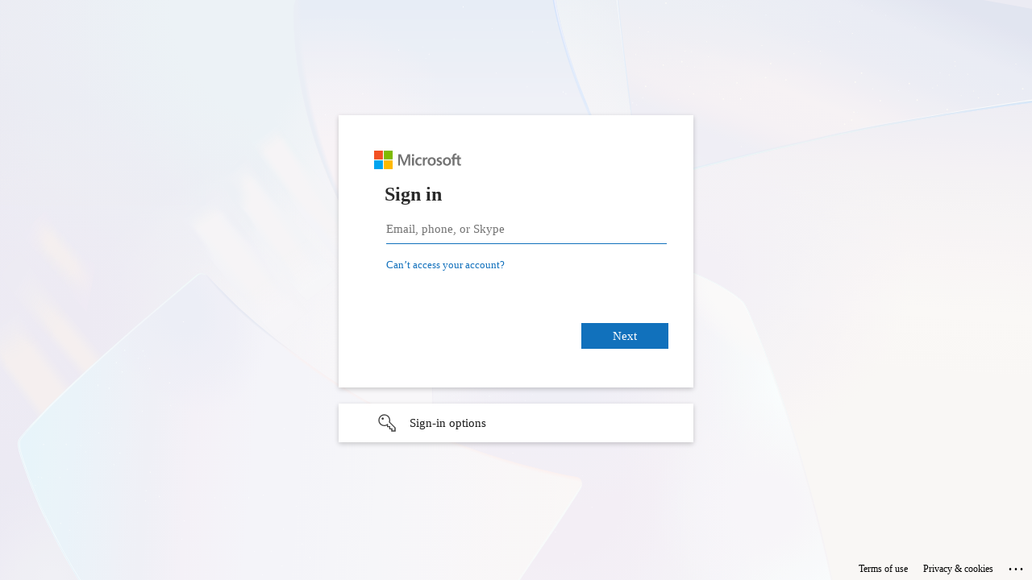

--- FILE ---
content_type: text/html; charset=UTF-8
request_url: https://www.iridium.com/?action=asp_sp_login&idp_id=2&redirect_to=https%3A%2F%2Fwww.iridium.com%2Ffile%2F%3Fresource-id%3D303646
body_size: 759
content:
<!DOCTYPE html PUBLIC "-//W3C//DTD XHTML 1.0 Transitional//EN"
    "http://www.w3.org/TR/xhtml1/DTD/xhtml1-transitional.dtd">
<html xmlns="http://www.w3.org/1999/xhtml" xml:lang="en" lang="en">
<head>
    <meta http-equiv="content-type" content="text/html; charset=utf-8" />
</head>
<body onload="document.getElementsByTagName('input')[0].click();">

    <noscript>
        <p><strong>Note:</strong> Since your browser does not support JavaScript, you must
            press the button below once to proceed.</p>
    </noscript>

    <form method="<? echo $method ?>" action="https://login.microsoftonline.com/499430a5-3c85-44f6-93bd-4c5e6aad4c55/saml2">
        <input type="submit" style="display:none;" />

        <input type="hidden" name="SAMLRequest" value="fZIxb8IwEIV3fkXk3YkTJ4FYIYiWoUhURZB26IKM44ClxKY+B/rzG6CoLGU66enu3vfOziffbeMdpQVl9BiFPkGTYpBPO7fXK/nVSXBe36FhjDqrmeGggGneSmBOsPX0dcEin7CDNc4I0yBvPhujTSroKE1GNK05TUhYbSmpUzIMaU2JHNJtlmRVRIckzJD3cfPu9/TjAJ2ca3Bcu14iUYLDEJO4JENGIxbFn8ib9VBKc3eZ2jt3ABYEjdkp7bdKWAOmdkY3SktfmDaIsyymhCeYilGC47hOcUa3FY5FIlPOq74mAfC2iZC3/M3xpHSl9O5x6O21CdhLWS7x8m1dIm8KIO2Z7Nlo6Fpp19IelZDvq8Uf6+l08pVVleraC+GEi0sYDocNF7DpbIOK/IzELvew1ydgZ+UxEr/Zo+I/s0PT9ZeCgEuppMQABl+lPLhzLPLg/g8Ugx8=" />
        <input type="hidden" name="RelayState" value="https://www.iridium.com/file/?resource-id=303646" />
        
        <noscript>
            <input type="submit" value="Submit" />
        </noscript>

    </form>
</body>
</html>

--- FILE ---
content_type: text/html; charset=utf-8
request_url: https://login.microsoftonline.com/499430a5-3c85-44f6-93bd-4c5e6aad4c55/saml2?SAMLRequest=fZIxb8IwEIV3fkXk3YkTJ4FYIYiWoUhURZB26IKM44ClxKY%2BB%2FrzG6CoLGU66enu3vfOziffbeMdpQVl9BiFPkGTYpBPO7fXK%2FnVSXBe36FhjDqrmeGggGneSmBOsPX0dcEin7CDNc4I0yBvPhujTSroKE1GNK05TUhYbSmpUzIMaU2JHNJtlmRVRIckzJD3cfPu9%2FTjAJ2ca3Bcu14iUYLDEJO4JENGIxbFn8ib9VBKc3eZ2jt3ABYEjdkp7bdKWAOmdkY3SktfmDaIsyymhCeYilGC47hOcUa3FY5FIlPOq74mAfC2iZC3%2FM3xpHSl9O5x6O21CdhLWS7x8m1dIm8KIO2Z7Nlo6Fpp19IelZDvq8Uf6%2Bl08pVVleraC%2BGEi0sYDocNF7DpbIOK%2FIzELvew1ydgZ%2BUxEr%2FZo%2BI%2Fs0PT9ZeCgEuppMQABl%2BlPLhzLPLg%2Fg8Ugx8%3D&RelayState=https%3A%2F%2Fwww.iridium.com%2Ffile%2F%3Fresource-id%3D303646&sso_reload=true
body_size: 14643
content:


<!-- Copyright (C) Microsoft Corporation. All rights reserved. -->
<!DOCTYPE html>
<html dir="ltr" class="" lang="en">
<head>
    <title>Sign in to your account</title>
    <meta http-equiv="Content-Type" content="text/html; charset=UTF-8">
    <meta http-equiv="X-UA-Compatible" content="IE=edge">
    <meta name="viewport" content="width=device-width, initial-scale=1.0, maximum-scale=2.0, user-scalable=yes">
    <meta http-equiv="Pragma" content="no-cache">
    <meta http-equiv="Expires" content="-1">
    <link rel="preconnect" href="https://aadcdn.msftauth.net" crossorigin>
<meta http-equiv="x-dns-prefetch-control" content="on">
<link rel="dns-prefetch" href="//aadcdn.msftauth.net">
<link rel="dns-prefetch" href="//aadcdn.msauth.net">

    <meta name="PageID" content="ConvergedSignIn" />
    <meta name="SiteID" content="" />
    <meta name="ReqLC" content="1033" />
    <meta name="LocLC" content="en-US" />


        <meta name="format-detection" content="telephone=no" />

    <noscript>
        <meta http-equiv="Refresh" content="0; URL=https://login.microsoftonline.com/jsdisabled" />
    </noscript>

    
    
<meta name="robots" content="none" />

<script type="text/javascript" nonce='gtrvxP2-bp7N982QtN0ROQ'>//<![CDATA[
$Config={"fShowPersistentCookiesWarning":false,"urlMsaSignUp":"https://login.live.com/oauth20_authorize.srf?scope=openid+profile+email+offline_access\u0026response_type=code\u0026client_id=51483342-085c-4d86-bf88-cf50c7252078\u0026response_mode=form_post\u0026redirect_uri=https%3a%2f%2flogin.microsoftonline.com%2fcommon%2ffederation%2foauth2msa\u0026state=[base64]\u0026estsfed=1\u0026uaid=d84338e4f8184144865c5698d97abe7d\u0026signup=1\u0026lw=1\u0026fl=easi2\u0026fci=https%3a%2f%2fwww.iridium.com%2fplugins%2faeeiee-sso-plugin","urlMsaLogout":"https://login.live.com/logout.srf?iframed_by=https%3a%2f%2flogin.microsoftonline.com","urlOtherIdpForget":"https://login.live.com/forgetme.srf?iframed_by=https%3a%2f%2flogin.microsoftonline.com","showCantAccessAccountLink":true,"arrExternalTrustedRealmFederatedIdps":[{"IdpType":400,"IdpSignInUrl":"https://login.live.com/oauth20_authorize.srf?scope=openid+profile+email+offline_access\u0026response_type=code\u0026client_id=51483342-085c-4d86-bf88-cf50c7252078\u0026response_mode=form_post\u0026redirect_uri=https%3a%2f%2flogin.microsoftonline.com%2fcommon%2ffederation%2foauth2msa\u0026state=[base64]\u0026estsfed=1\u0026uaid=d84338e4f8184144865c5698d97abe7d\u0026fci=https%3a%2f%2fwww.iridium.com%2fplugins%2faeeiee-sso-plugin\u0026idp_hint=github.com","DisplayName":"GitHub","Promoted":false}],"fEnableShowResendCode":true,"iShowResendCodeDelay":90000,"sSMSCtryPhoneData":"AF~Afghanistan~93!!!AX~Åland Islands~358!!!AL~Albania~355!!!DZ~Algeria~213!!!AS~American Samoa~1!!!AD~Andorra~376!!!AO~Angola~244!!!AI~Anguilla~1!!!AG~Antigua and Barbuda~1!!!AR~Argentina~54!!!AM~Armenia~374!!!AW~Aruba~297!!!AC~Ascension Island~247!!!AU~Australia~61!!!AT~Austria~43!!!AZ~Azerbaijan~994!!!BS~Bahamas~1!!!BH~Bahrain~973!!!BD~Bangladesh~880!!!BB~Barbados~1!!!BY~Belarus~375!!!BE~Belgium~32!!!BZ~Belize~501!!!BJ~Benin~229!!!BM~Bermuda~1!!!BT~Bhutan~975!!!BO~Bolivia~591!!!BQ~Bonaire~599!!!BA~Bosnia and Herzegovina~387!!!BW~Botswana~267!!!BR~Brazil~55!!!IO~British Indian Ocean Territory~246!!!VG~British Virgin Islands~1!!!BN~Brunei~673!!!BG~Bulgaria~359!!!BF~Burkina Faso~226!!!BI~Burundi~257!!!CV~Cabo Verde~238!!!KH~Cambodia~855!!!CM~Cameroon~237!!!CA~Canada~1!!!KY~Cayman Islands~1!!!CF~Central African Republic~236!!!TD~Chad~235!!!CL~Chile~56!!!CN~China~86!!!CX~Christmas Island~61!!!CC~Cocos (Keeling) Islands~61!!!CO~Colombia~57!!!KM~Comoros~269!!!CG~Congo~242!!!CD~Congo (DRC)~243!!!CK~Cook Islands~682!!!CR~Costa Rica~506!!!CI~Côte d\u0027Ivoire~225!!!HR~Croatia~385!!!CU~Cuba~53!!!CW~Curaçao~599!!!CY~Cyprus~357!!!CZ~Czechia~420!!!DK~Denmark~45!!!DJ~Djibouti~253!!!DM~Dominica~1!!!DO~Dominican Republic~1!!!EC~Ecuador~593!!!EG~Egypt~20!!!SV~El Salvador~503!!!GQ~Equatorial Guinea~240!!!ER~Eritrea~291!!!EE~Estonia~372!!!ET~Ethiopia~251!!!FK~Falkland Islands~500!!!FO~Faroe Islands~298!!!FJ~Fiji~679!!!FI~Finland~358!!!FR~France~33!!!GF~French Guiana~594!!!PF~French Polynesia~689!!!GA~Gabon~241!!!GM~Gambia~220!!!GE~Georgia~995!!!DE~Germany~49!!!GH~Ghana~233!!!GI~Gibraltar~350!!!GR~Greece~30!!!GL~Greenland~299!!!GD~Grenada~1!!!GP~Guadeloupe~590!!!GU~Guam~1!!!GT~Guatemala~502!!!GG~Guernsey~44!!!GN~Guinea~224!!!GW~Guinea-Bissau~245!!!GY~Guyana~592!!!HT~Haiti~509!!!HN~Honduras~504!!!HK~Hong Kong SAR~852!!!HU~Hungary~36!!!IS~Iceland~354!!!IN~India~91!!!ID~Indonesia~62!!!IR~Iran~98!!!IQ~Iraq~964!!!IE~Ireland~353!!!IM~Isle of Man~44!!!IL~Israel~972!!!IT~Italy~39!!!JM~Jamaica~1!!!JP~Japan~81!!!JE~Jersey~44!!!JO~Jordan~962!!!KZ~Kazakhstan~7!!!KE~Kenya~254!!!KI~Kiribati~686!!!KR~Korea~82!!!KW~Kuwait~965!!!KG~Kyrgyzstan~996!!!LA~Laos~856!!!LV~Latvia~371!!!LB~Lebanon~961!!!LS~Lesotho~266!!!LR~Liberia~231!!!LY~Libya~218!!!LI~Liechtenstein~423!!!LT~Lithuania~370!!!LU~Luxembourg~352!!!MO~Macao SAR~853!!!MG~Madagascar~261!!!MW~Malawi~265!!!MY~Malaysia~60!!!MV~Maldives~960!!!ML~Mali~223!!!MT~Malta~356!!!MH~Marshall Islands~692!!!MQ~Martinique~596!!!MR~Mauritania~222!!!MU~Mauritius~230!!!YT~Mayotte~262!!!MX~Mexico~52!!!FM~Micronesia~691!!!MD~Moldova~373!!!MC~Monaco~377!!!MN~Mongolia~976!!!ME~Montenegro~382!!!MS~Montserrat~1!!!MA~Morocco~212!!!MZ~Mozambique~258!!!MM~Myanmar~95!!!NA~Namibia~264!!!NR~Nauru~674!!!NP~Nepal~977!!!NL~Netherlands~31!!!NC~New Caledonia~687!!!NZ~New Zealand~64!!!NI~Nicaragua~505!!!NE~Niger~227!!!NG~Nigeria~234!!!NU~Niue~683!!!NF~Norfolk Island~672!!!KP~North Korea~850!!!MK~North Macedonia~389!!!MP~Northern Mariana Islands~1!!!NO~Norway~47!!!OM~Oman~968!!!PK~Pakistan~92!!!PW~Palau~680!!!PS~Palestinian Authority~970!!!PA~Panama~507!!!PG~Papua New Guinea~675!!!PY~Paraguay~595!!!PE~Peru~51!!!PH~Philippines~63!!!PL~Poland~48!!!PT~Portugal~351!!!PR~Puerto Rico~1!!!QA~Qatar~974!!!RE~Réunion~262!!!RO~Romania~40!!!RU~Russia~7!!!RW~Rwanda~250!!!BL~Saint Barthélemy~590!!!KN~Saint Kitts and Nevis~1!!!LC~Saint Lucia~1!!!MF~Saint Martin~590!!!PM~Saint Pierre and Miquelon~508!!!VC~Saint Vincent and the Grenadines~1!!!WS~Samoa~685!!!SM~San Marino~378!!!ST~São Tomé and Príncipe~239!!!SA~Saudi Arabia~966!!!SN~Senegal~221!!!RS~Serbia~381!!!SC~Seychelles~248!!!SL~Sierra Leone~232!!!SG~Singapore~65!!!SX~Sint Maarten~1!!!SK~Slovakia~421!!!SI~Slovenia~386!!!SB~Solomon Islands~677!!!SO~Somalia~252!!!ZA~South Africa~27!!!SS~South Sudan~211!!!ES~Spain~34!!!LK~Sri Lanka~94!!!SH~St Helena, Ascension, and Tristan da Cunha~290!!!SD~Sudan~249!!!SR~Suriname~597!!!SJ~Svalbard~47!!!SZ~Swaziland~268!!!SE~Sweden~46!!!CH~Switzerland~41!!!SY~Syria~963!!!TW~Taiwan~886!!!TJ~Tajikistan~992!!!TZ~Tanzania~255!!!TH~Thailand~66!!!TL~Timor-Leste~670!!!TG~Togo~228!!!TK~Tokelau~690!!!TO~Tonga~676!!!TT~Trinidad and Tobago~1!!!TA~Tristan da Cunha~290!!!TN~Tunisia~216!!!TR~Turkey~90!!!TM~Turkmenistan~993!!!TC~Turks and Caicos Islands~1!!!TV~Tuvalu~688!!!VI~U.S. Virgin Islands~1!!!UG~Uganda~256!!!UA~Ukraine~380!!!AE~United Arab Emirates~971!!!GB~United Kingdom~44!!!US~United States~1!!!UY~Uruguay~598!!!UZ~Uzbekistan~998!!!VU~Vanuatu~678!!!VA~Vatican City~39!!!VE~Venezuela~58!!!VN~Vietnam~84!!!WF~Wallis and Futuna~681!!!YE~Yemen~967!!!ZM~Zambia~260!!!ZW~Zimbabwe~263","fUseInlinePhoneNumber":true,"fDetectBrowserCapabilities":true,"fUseMinHeight":true,"fShouldSupportTargetCredentialForRecovery":true,"fAvoidNewOtcGenerationWhenAlreadySent":true,"fUseCertificateInterstitialView":true,"fIsPasskeySupportEnabled":true,"arrPromotedFedCredTypes":[],"fShowUserAlreadyExistErrorHandling":true,"fBlockOnAppleEmailClaimError":true,"fIsVerifiableCredentialsSupportEnabled":true,"iVerifiableCredentialPresentationPollingIntervalSeconds":0.5,"iVerifiableCredentialPresentationPollingTimeoutSeconds":300,"fIsQrPinEnabled":true,"fPasskeyAssertionRedirect":true,"fFixUrlExternalIdpFederation":true,"fEnableBackButtonBugFix":true,"fEnableTotalLossRecovery":true,"fUpdatePromotedCredTypesOrder":true,"fUseNewPromotedCredsComponent":true,"urlSessionState":"https://login.microsoftonline.com/common/DeviceCodeStatus","urlResetPassword":"https://passwordreset.microsoftonline.com/?ru=https%3a%2f%2flogin.microsoftonline.com%2f499430a5-3c85-44f6-93bd-4c5e6aad4c55%2freprocess%3fctx%[base64]\u0026mkt=en-US\u0026hosted=0\u0026device_platform=macOS","urlMsaResetPassword":"https://account.live.com/password/reset?wreply=https%3a%2f%2flogin.microsoftonline.com%2f499430a5-3c85-44f6-93bd-4c5e6aad4c55%2freprocess%3fctx%[base64]\u0026mkt=en-US","fFixUrlResetPassword":true,"urlGetCredentialType":"https://login.microsoftonline.com/common/GetCredentialType?mkt=en-US","urlGetRecoveryCredentialType":"https://login.microsoftonline.com/common/getrecoverycredentialtype?mkt=en-US","urlGetOneTimeCode":"https://login.microsoftonline.com/common/GetOneTimeCode","urlLogout":"https://login.microsoftonline.com/499430a5-3c85-44f6-93bd-4c5e6aad4c55/uxlogout","urlForget":"https://login.microsoftonline.com/forgetuser","urlDisambigRename":"https://go.microsoft.com/fwlink/p/?LinkID=733247","urlGoToAADError":"https://login.live.com/oauth20_authorize.srf?scope=openid+profile+email+offline_access\u0026response_type=code\u0026client_id=51483342-085c-4d86-bf88-cf50c7252078\u0026response_mode=form_post\u0026redirect_uri=https%3a%2f%2flogin.microsoftonline.com%2fcommon%2ffederation%2foauth2msa\u0026state=[base64]\u0026estsfed=1\u0026uaid=d84338e4f8184144865c5698d97abe7d\u0026fci=https%3a%2f%2fwww.iridium.com%2fplugins%2faeeiee-sso-plugin","urlDeviceFingerprinting":"","urlPIAEndAuth":"https://login.microsoftonline.com/common/PIA/EndAuth","urlStartTlr":"https://login.microsoftonline.com/499430a5-3c85-44f6-93bd-4c5e6aad4c55/tlr/start","fKMSIEnabled":false,"iLoginMode":1,"fAllowPhoneSignIn":true,"fAllowPhoneInput":true,"fAllowSkypeNameLogin":true,"iMaxPollErrors":5,"iPollingTimeout":300,"srsSuccess":true,"fShowSwitchUser":true,"arrValErrs":["50058"],"sErrorCode":"50058","sWAMExtension":"ppnbnpeolgkicgegkbkbjmhlideopiji","sWAMChannel":"53ee284d-920a-4b59-9d30-a60315b26836","sErrTxt":"","sResetPasswordPrefillParam":"username","onPremPasswordValidationConfig":{"isUserRealmPrecheckEnabled":true},"fSwitchDisambig":true,"iRemoteNgcPollingType":2,"fUseNewNoPasswordTypes":true,"urlAadSignup":"https://signup.microsoft.com/signup?sku=teams_commercial_trial\u0026origin=ests\u0026culture=en-US","sCloudInstanceName":"microsoftonline.com","fShowSignInOptionsAsButton":true,"fUseNewPhoneSignInError":true,"fIsUpdatedAutocompleteEnabled":true,"fActivateFocusOnApprovalNumberRemoteNGC":true,"fIsPasskey":true,"fEnableDFPIntegration":true,"fEnableCenterFocusedApprovalNumber":true,"fShowPassKeyErrorUCP":true,"fFixPhoneDisambigSignupRedirect":true,"fEnableQrCodeA11YFixes":true,"fEnablePasskeyAwpError":true,"fEnableAuthenticatorTimeoutFix":true,"fEnablePasskeyAutofillUI":true,"sCrossDomainCanary":"[base64]","arrExcludedDisplayNames":["unknown"],"fFixShowRevealPassword":true,"fRemoveTLRFragment":true,"iMaxStackForKnockoutAsyncComponents":10000,"fShowButtons":true,"urlCdn":"https://aadcdn.msftauth.net/shared/1.0/","urlDefaultFavicon":"https://aadcdn.msftauth.net/shared/1.0/content/images/favicon_a_eupayfgghqiai7k9sol6lg2.ico","urlFooterTOU":"https://www.microsoft.com/en-US/servicesagreement/","urlFooterPrivacy":"https://privacy.microsoft.com/en-US/privacystatement","urlPost":"https://login.microsoftonline.com/499430a5-3c85-44f6-93bd-4c5e6aad4c55/login","urlPostAad":"https://login.microsoftonline.com/499430a5-3c85-44f6-93bd-4c5e6aad4c55/login","urlPostMsa":"https://login.live.com/ppsecure/partnerpost.srf?scope=openid+profile+email+offline_access\u0026response_type=code\u0026client_id=51483342-085c-4d86-bf88-cf50c7252078\u0026response_mode=form_post\u0026redirect_uri=https%3a%2f%2flogin.microsoftonline.com%2fcommon%2ffederation%2foauth2msa\u0026state=[base64]\u0026flow=fido\u0026estsfed=1\u0026uaid=d84338e4f8184144865c5698d97abe7d\u0026fci=https%3a%2f%2fwww.iridium.com%2fplugins%2faeeiee-sso-plugin","urlRefresh":"https://login.microsoftonline.com/499430a5-3c85-44f6-93bd-4c5e6aad4c55/reprocess?ctx=[base64]","urlCancel":"https://www.iridium.com/?action=asp_acs_url\u0026error=access_denied\u0026error_subcode=cancel\u0026state=https%3a%2f%2fwww.iridium.com%2ffile%2f%3fresource-id%3d303646","urlResume":"https://login.microsoftonline.com/499430a5-3c85-44f6-93bd-4c5e6aad4c55/resume?ctx=[base64]","iPawnIcon":0,"iPollingInterval":1,"sPOST_Username":"","fEnableNumberMatching":true,"sFT":"[base64]","sFTName":"flowToken","sSessionIdentifierName":"code","sCtx":"[base64]","iProductIcon":-1,"fEnableOneDSClientTelemetry":true,"staticTenantBranding":null,"oAppCobranding":{},"iBackgroundImage":4,"arrSessions":[],"fApplicationInsightsEnabled":false,"iApplicationInsightsEnabledPercentage":0,"urlSetDebugMode":"https://login.microsoftonline.com/common/debugmode","fEnableCssAnimation":true,"fDisableAnimationIfAnimationEndUnsupported":true,"fAllowGrayOutLightBox":true,"fUseMsaSessionState":true,"fIsRemoteNGCSupported":true,"desktopSsoConfig":{"isEdgeAnaheimAllowed":true,"iwaEndpointUrlFormat":"https://autologon.microsoftazuread-sso.com/{0}/winauth/sso?client-request-id=d84338e4-f818-4144-865c-5698d97abe7d","iwaSsoProbeUrlFormat":"https://autologon.microsoftazuread-sso.com/{0}/winauth/ssoprobe?client-request-id=d84338e4-f818-4144-865c-5698d97abe7d","iwaIFrameUrlFormat":"https://autologon.microsoftazuread-sso.com/{0}/winauth/iframe?client-request-id=d84338e4-f818-4144-865c-5698d97abe7d\u0026isAdalRequest=False","iwaRequestTimeoutInMs":10000,"startDesktopSsoOnPageLoad":false,"progressAnimationTimeout":10000,"isEdgeAllowed":false,"minDssoEdgeVersion":"17","isSafariAllowed":true,"redirectUri":"https://www.iridium.com/?action=asp_acs_url\u0026error=interaction_required\u0026error_description=Seamless+single+sign+on+failed+for+the+user.+This+can+happen+if+the+user+is+unable+to+access+on+premises+AD+or+intranet+zone+is+not+configured+correctly+Trace+ID%3a+13990150-f1a3-423a-a384-26c9593e7600+Correlation+ID%3a+d84338e4-f818-4144-865c-5698d97abe7d+Timestamp%3a+2025-11-04+07%3a32%3a25Z\u0026state=https%3a%2f%2fwww.iridium.com%2ffile%2f%3fresource-id%3d303646","isIEAllowedForSsoProbe":true,"edgeRedirectUri":"https://autologon.microsoftazuread-sso.com/499430a5-3c85-44f6-93bd-4c5e6aad4c55/winauth/sso/edgeredirect?client-request-id=d84338e4-f818-4144-865c-5698d97abe7d\u0026origin=login.microsoftonline.com\u0026is_redirected=1","isFlowTokenPassedInEdge":true},"urlLogin":"https://login.microsoftonline.com/499430a5-3c85-44f6-93bd-4c5e6aad4c55/reprocess?ctx=[base64]","urlDssoStatus":"https://login.microsoftonline.com/common/instrumentation/dssostatus","iSessionPullType":2,"fUseSameSite":true,"iAllowedIdentities":2,"uiflavor":1001,"urlFidoHelp":"https://go.microsoft.com/fwlink/?linkid=2013738","fShouldPlatformKeyBeSuppressed":true,"urlFidoLogin":"https://login.microsoft.com/499430a5-3c85-44f6-93bd-4c5e6aad4c55/fido/get?uiflavor=Web","fIsFidoSupported":true,"fLoadStringCustomizationPromises":true,"fUseAlternateTextForSwitchToCredPickerLink":true,"fOfflineAccountVisible":false,"fEnableUserStateFix":true,"fAccessPassSupported":true,"fShowAccessPassPeek":true,"fUpdateSessionPollingLogic":true,"fEnableShowPickerCredObservable":true,"fFetchSessionsSkipDsso":true,"fIsCiamUserFlowUxNewLogicEnabled":true,"fUseNonMicrosoftDefaultBrandingForCiam":true,"sCompanyDisplayName":"Iridium Satellite","fRemoveCustomCss":true,"fFixUICrashForApiRequestHandler":true,"fShowUpdatedKoreanPrivacyFooter":true,"fUsePostCssHotfix":true,"fFixUserFlowBranding":true,"fIsQrCodePinSupported":true,"fEnablePasskeyNullFix":true,"fEnableRefreshCookiesFix":true,"fEnableWebNativeBridgeInterstitialUx":true,"urlAcmaServerPath":"https://login.microsoftonline.com","sTenantId":"499430a5-3c85-44f6-93bd-4c5e6aad4c55","sMkt":"en-US","fIsDesktop":true,"fUpdateConfigInit":true,"fLogDisallowedCssProperties":true,"fDisallowExternalFonts":true,"sFidoChallenge":"O.eyJ0eXAiOiJKV1QiLCJhbGciOiJSUzI1NiIsIng1dCI6InlFVXdtWFdMMTA3Q2MtN1FaMldTYmVPYjNzUSJ9.eyJhdWQiOiJ1cm46bWljcm9zb2Z0OmZpZG86Y2hhbGxlbmdlIiwiaXNzIjoiaHR0cHM6Ly9sb2dpbi5taWNyb3NvZnQuY29tIiwiaWF0IjoxNzYyMjQxNTQ1LCJuYmYiOjE3NjIyNDE1NDUsImV4cCI6MTc2MjI0MTg0NX0.[base64]","scid":1015,"hpgact":1900,"hpgid":1104,"pgid":"ConvergedSignIn","apiCanary":"[base64]","canary":"KBP8MLKaW0v3ojtGO5LsV203HvqFMkreRDipoqPb0w4=9:1:CANARY:jQ8tHICYNI8v9bH/7E7XBy/bld7idS0rYbwsBANWSZU=","sCanaryTokenName":"canary","fSkipRenderingNewCanaryToken":false,"fEnableNewCsrfProtection":true,"correlationId":"d84338e4-f818-4144-865c-5698d97abe7d","sessionId":"13990150-f1a3-423a-a384-26c9593e7600","sRingId":"R5","locale":{"mkt":"en-US","lcid":1033},"slMaxRetry":2,"slReportFailure":true,"strings":{"desktopsso":{"authenticatingmessage":"Trying to sign you in"}},"enums":{"ClientMetricsModes":{"None":0,"SubmitOnPost":1,"SubmitOnRedirect":2,"InstrumentPlt":4}},"urls":{"instr":{"pageload":"https://login.microsoftonline.com/common/instrumentation/reportpageload","dssostatus":"https://login.microsoftonline.com/common/instrumentation/dssostatus"}},"browser":{"ltr":1,"Chrome":1,"_Mac":1,"_M131":1,"_D0":1,"Full":1,"RE_WebKit":1,"b":{"name":"Chrome","major":131,"minor":0},"os":{"name":"OSX","version":"10.15.7"},"V":"131.0"},"watson":{"url":"/common/handlers/watson","bundle":"https://aadcdn.msftauth.net/ests/2.1/content/cdnbundles/watson.min_q5ptmu8aniymd4ftuqdkda2.js","sbundle":"https://aadcdn.msftauth.net/ests/2.1/content/cdnbundles/watsonsupportwithjquery.3.5.min_dc940oomzau4rsu8qesnvg2.js","fbundle":"https://aadcdn.msftauth.net/ests/2.1/content/cdnbundles/frameworksupport.min_oadrnc13magb009k4d20lg2.js","resetErrorPeriod":5,"maxCorsErrors":-1,"maxInjectErrors":5,"maxErrors":10,"maxTotalErrors":3,"expSrcs":["https://login.microsoftonline.com","https://aadcdn.msauth.net/","https://aadcdn.msftauth.net/",".login.microsoftonline.com"],"envErrorRedirect":true,"envErrorUrl":"/common/handlers/enverror"},"loader":{"cdnRoots":["https://aadcdn.msauth.net/","https://aadcdn.msftauth.net/"],"logByThrowing":true},"serverDetails":{"slc":"ProdSlices","dc":"WUS3","ri":"PH3XXXX","ver":{"v":[2,1,22320,6]},"rt":"2025-11-04T07:32:25","et":36},"clientEvents":{"enabled":true,"telemetryEnabled":true,"useOneDSEventApi":true,"flush":60000,"autoPost":true,"autoPostDelay":1000,"minEvents":1,"maxEvents":1,"pltDelay":500,"appInsightsConfig":{"instrumentationKey":"69adc3c768bd4dc08c19416121249fcc-66f1668a-797b-4249-95e3-6c6651768c28-7293","webAnalyticsConfiguration":{"autoCapture":{"jsError":true}}},"defaultEventName":"IDUX_ESTSClientTelemetryEvent_WebWatson","serviceID":3,"endpointUrl":""},"fApplyAsciiRegexOnInput":true,"country":"US","fBreakBrandingSigninString":true,"bsso":{"states":{"START":"start","INPROGRESS":"in-progress","END":"end","END_SSO":"end-sso","END_USERS":"end-users"},"nonce":"AwABEgEAAAADAOz_BQD0_wfSsgGoK5gXlpIQrtCDAuWE3Bxj5di4yosv4vXeih-0aAylHau8jwJDrEOgyd_siV_AeuryAVW3Wi73i2YhZ6sgAA","overallTimeoutMs":4000,"telemetry":{"url":"https://login.microsoftonline.com/common/instrumentation/reportbssotelemetry","type":"ChromeSsoTelemetry","nonce":"AwABDwEAAAADAOz_BQD0_xQ8JCsvQSrjJ-S5xDoupXdmxkfs3Oeq53EODTOeO0GTQLTwpVWB6LDT966qGqb6DrNj4dEfhrCC5JGMFBgVMxs66mhlG4Jxd2_7Ixm5kO2XIAA","reportStates":[]},"redirectEndStates":["end"],"cookieNames":{"aadSso":"AADSSO","winSso":"ESTSSSO","ssoTiles":"ESTSSSOTILES","ssoPulled":"SSOCOOKIEPULLED","userList":"ESTSUSERLIST"},"type":"chrome","reason":"Pull suppressed because it was already attempted and the current URL was reloaded."},"urlNoCookies":"https://login.microsoftonline.com/cookiesdisabled","fTrimChromeBssoUrl":true,"inlineMode":5,"fShowCopyDebugDetailsLink":true,"fTenantBrandingCdnAddEventHandlers":true,"fAddTryCatchForIFrameRedirects":true};
//]]></script> 
<script type="text/javascript" nonce='gtrvxP2-bp7N982QtN0ROQ'>//<![CDATA[
!function(){var e=window,r=e.$Debug=e.$Debug||{},t=e.$Config||{};if(!r.appendLog){var n=[],o=0;r.appendLog=function(e){var r=t.maxDebugLog||25,i=(new Date).toUTCString()+":"+e;n.push(o+":"+i),n.length>r&&n.shift(),o++},r.getLogs=function(){return n}}}(),function(){function e(e,r){function t(i){var a=e[i];if(i<n-1){return void(o.r[a]?t(i+1):o.when(a,function(){t(i+1)}))}r(a)}var n=e.length;t(0)}function r(e,r,i){function a(){var e=!!s.method,o=e?s.method:i[0],a=s.extraArgs||[],u=n.$WebWatson;try{
var c=t(i,!e);if(a&&a.length>0){for(var d=a.length,l=0;l<d;l++){c.push(a[l])}}o.apply(r,c)}catch(e){return void(u&&u.submitFromException&&u.submitFromException(e))}}var s=o.r&&o.r[e];return r=r||this,s&&(s.skipTimeout?a():n.setTimeout(a,0)),s}function t(e,r){return Array.prototype.slice.call(e,r?1:0)}var n=window;n.$Do||(n.$Do={"q":[],"r":[],"removeItems":[],"lock":0,"o":[]});var o=n.$Do;o.when=function(t,n){function i(e){r(e,a,s)||o.q.push({"id":e,"c":a,"a":s})}var a=0,s=[],u=1;"function"==typeof n||(a=n,
u=2);for(var c=u;c<arguments.length;c++){s.push(arguments[c])}t instanceof Array?e(t,i):i(t)},o.register=function(e,t,n){if(!o.r[e]){o.o.push(e);var i={};if(t&&(i.method=t),n&&(i.skipTimeout=n),arguments&&arguments.length>3){i.extraArgs=[];for(var a=3;a<arguments.length;a++){i.extraArgs.push(arguments[a])}}o.r[e]=i,o.lock++;try{for(var s=0;s<o.q.length;s++){var u=o.q[s];u.id==e&&r(e,u.c,u.a)&&o.removeItems.push(u)}}catch(e){throw e}finally{if(0===--o.lock){for(var c=0;c<o.removeItems.length;c++){
for(var d=o.removeItems[c],l=0;l<o.q.length;l++){if(o.q[l]===d){o.q.splice(l,1);break}}}o.removeItems=[]}}}},o.unregister=function(e){o.r[e]&&delete o.r[e]}}(),function(e,r){function t(){if(!a){if(!r.body){return void setTimeout(t)}a=!0,e.$Do.register("doc.ready",0,!0)}}function n(){if(!s){if(!r.body){return void setTimeout(n)}t(),s=!0,e.$Do.register("doc.load",0,!0),i()}}function o(e){(r.addEventListener||"load"===e.type||"complete"===r.readyState)&&t()}function i(){
r.addEventListener?(r.removeEventListener("DOMContentLoaded",o,!1),e.removeEventListener("load",n,!1)):r.attachEvent&&(r.detachEvent("onreadystatechange",o),e.detachEvent("onload",n))}var a=!1,s=!1;if("complete"===r.readyState){return void setTimeout(n)}!function(){r.addEventListener?(r.addEventListener("DOMContentLoaded",o,!1),e.addEventListener("load",n,!1)):r.attachEvent&&(r.attachEvent("onreadystatechange",o),e.attachEvent("onload",n))}()}(window,document),function(){function e(){
return f.$Config||f.ServerData||{}}function r(e,r){var t=f.$Debug;t&&t.appendLog&&(r&&(e+=" '"+(r.src||r.href||"")+"'",e+=", id:"+(r.id||""),e+=", async:"+(r.async||""),e+=", defer:"+(r.defer||"")),t.appendLog(e))}function t(){var e=f.$B;if(void 0===d){if(e){d=e.IE}else{var r=f.navigator.userAgent;d=-1!==r.indexOf("MSIE ")||-1!==r.indexOf("Trident/")}}return d}function n(){var e=f.$B;if(void 0===l){if(e){l=e.RE_Edge}else{var r=f.navigator.userAgent;l=-1!==r.indexOf("Edge")}}return l}function o(e){
var r=e.indexOf("?"),t=r>-1?r:e.length,n=e.lastIndexOf(".",t);return e.substring(n,n+v.length).toLowerCase()===v}function i(){var r=e();return(r.loader||{}).slReportFailure||r.slReportFailure||!1}function a(){return(e().loader||{}).redirectToErrorPageOnLoadFailure||!1}function s(){return(e().loader||{}).logByThrowing||!1}function u(e){if(!t()&&!n()){return!1}var r=e.src||e.href||"";if(!r){return!0}if(o(r)){var i,a,s;try{i=e.sheet,a=i&&i.cssRules,s=!1}catch(e){s=!0}if(i&&!a&&s){return!0}
if(i&&a&&0===a.length){return!0}}return!1}function c(){function t(e){g.getElementsByTagName("head")[0].appendChild(e)}function n(e,r,t,n){var u=null;return u=o(e)?i(e):"script"===n.toLowerCase()?a(e):s(e,n),r&&(u.id=r),"function"==typeof u.setAttribute&&(u.setAttribute("crossorigin","anonymous"),t&&"string"==typeof t&&u.setAttribute("integrity",t)),u}function i(e){var r=g.createElement("link");return r.rel="stylesheet",r.type="text/css",r.href=e,r}function a(e){
var r=g.createElement("script"),t=g.querySelector("script[nonce]");if(r.type="text/javascript",r.src=e,r.defer=!1,r.async=!1,t){var n=t.nonce||t.getAttribute("nonce");r.setAttribute("nonce",n)}return r}function s(e,r){var t=g.createElement(r);return t.src=e,t}function d(e,r){if(e&&e.length>0&&r){for(var t=0;t<e.length;t++){if(-1!==r.indexOf(e[t])){return!0}}}return!1}function l(r){if(e().fTenantBrandingCdnAddEventHandlers){var t=d(E,r)?E:b;if(!(t&&t.length>1)){return r}for(var n=0;n<t.length;n++){
if(-1!==r.indexOf(t[n])){var o=t[n+1<t.length?n+1:0],i=r.substring(t[n].length);return"https://"!==t[n].substring(0,"https://".length)&&(o="https://"+o,i=i.substring("https://".length)),o+i}}return r}if(!(b&&b.length>1)){return r}for(var a=0;a<b.length;a++){if(0===r.indexOf(b[a])){return b[a+1<b.length?a+1:0]+r.substring(b[a].length)}}return r}function f(e,t,n,o){if(r("[$Loader]: "+(L.failMessage||"Failed"),o),w[e].retry<y){return w[e].retry++,h(e,t,n),void c._ReportFailure(w[e].retry,w[e].srcPath)}n&&n()}
function v(e,t,n,o){if(u(o)){return f(e,t,n,o)}r("[$Loader]: "+(L.successMessage||"Loaded"),o),h(e+1,t,n);var i=w[e].onSuccess;"function"==typeof i&&i(w[e].srcPath)}function h(e,o,i){if(e<w.length){var a=w[e];if(!a||!a.srcPath){return void h(e+1,o,i)}a.retry>0&&(a.srcPath=l(a.srcPath),a.origId||(a.origId=a.id),a.id=a.origId+"_Retry_"+a.retry);var s=n(a.srcPath,a.id,a.integrity,a.tagName);s.onload=function(){v(e,o,i,s)},s.onerror=function(){f(e,o,i,s)},s.onreadystatechange=function(){
"loaded"===s.readyState?setTimeout(function(){v(e,o,i,s)},500):"complete"===s.readyState&&v(e,o,i,s)},t(s),r("[$Loader]: Loading '"+(a.srcPath||"")+"', id:"+(a.id||""))}else{o&&o()}}var p=e(),y=p.slMaxRetry||2,m=p.loader||{},b=m.cdnRoots||[],E=m.tenantBrandingCdnRoots||[],L=this,w=[];L.retryOnError=!0,L.successMessage="Loaded",L.failMessage="Error",L.Add=function(e,r,t,n,o,i){e&&w.push({"srcPath":e,"id":r,"retry":n||0,"integrity":t,"tagName":o||"script","onSuccess":i})},L.AddForReload=function(e,r){
var t=e.src||e.href||"";L.Add(t,"AddForReload",e.integrity,1,e.tagName,r)},L.AddIf=function(e,r,t){e&&L.Add(r,t)},L.Load=function(e,r){h(0,e,r)}}var d,l,f=window,g=f.document,v=".css";c.On=function(e,r,t){if(!e){throw"The target element must be provided and cannot be null."}r?c.OnError(e,t):c.OnSuccess(e,t)},c.OnSuccess=function(e,t){if(!e){throw"The target element must be provided and cannot be null."}if(u(e)){return c.OnError(e,t)}var n=e.src||e.href||"",o=i(),s=a();r("[$Loader]: Loaded",e);var d=new c
;d.failMessage="Reload Failed",d.successMessage="Reload Success",d.Load(null,function(){if(o){throw"Unexpected state. ResourceLoader.Load() failed despite initial load success. ['"+n+"']"}s&&(document.location.href="/error.aspx?err=504")})},c.OnError=function(e,t){var n=e.src||e.href||"",o=i(),s=a();if(!e){throw"The target element must be provided and cannot be null."}r("[$Loader]: Failed",e);var u=new c;u.failMessage="Reload Failed",u.successMessage="Reload Success",u.AddForReload(e,t),
u.Load(null,function(){if(o){throw"Failed to load external resource ['"+n+"']"}s&&(document.location.href="/error.aspx?err=504")}),c._ReportFailure(0,n)},c._ReportFailure=function(e,r){if(s()&&!t()){throw"[Retry "+e+"] Failed to load external resource ['"+r+"'], reloading from fallback CDN endpoint"}},f.$Loader=c}(),function(){function e(){if(!E){var e=new h.$Loader;e.AddIf(!h.jQuery,y.sbundle,"WebWatson_DemandSupport"),y.sbundle=null,delete y.sbundle,e.AddIf(!h.$Api,y.fbundle,"WebWatson_DemandFramework"),
y.fbundle=null,delete y.fbundle,e.Add(y.bundle,"WebWatson_DemandLoaded"),e.Load(r,t),E=!0}}function r(){if(h.$WebWatson){if(h.$WebWatson.isProxy){return void t()}m.when("$WebWatson.full",function(){for(;b.length>0;){var e=b.shift();e&&h.$WebWatson[e.cmdName].apply(h.$WebWatson,e.args)}})}}function t(){if(!h.$WebWatson||h.$WebWatson.isProxy){if(!L&&JSON){try{var e=new XMLHttpRequest;e.open("POST",y.url),e.setRequestHeader("Accept","application/json"),
e.setRequestHeader("Content-Type","application/json; charset=UTF-8"),e.setRequestHeader("canary",p.apiCanary),e.setRequestHeader("client-request-id",p.correlationId),e.setRequestHeader("hpgid",p.hpgid||0),e.setRequestHeader("hpgact",p.hpgact||0);for(var r=-1,t=0;t<b.length;t++){if("submit"===b[t].cmdName){r=t;break}}var o=b[r]?b[r].args||[]:[],i={"sr":y.sr,"ec":"Failed to load external resource [Core Watson files]","wec":55,"idx":1,"pn":p.pgid||"","sc":p.scid||0,"hpg":p.hpgid||0,
"msg":"Failed to load external resource [Core Watson files]","url":o[1]||"","ln":0,"ad":0,"an":!1,"cs":"","sd":p.serverDetails,"ls":null,"diag":v(y)};e.send(JSON.stringify(i))}catch(e){}L=!0}y.loadErrorUrl&&window.location.assign(y.loadErrorUrl)}n()}function n(){b=[],h.$WebWatson=null}function o(r){return function(){var t=arguments;b.push({"cmdName":r,"args":t}),e()}}function i(){var e=["foundException","resetException","submit"],r=this;r.isProxy=!0;for(var t=e.length,n=0;n<t;n++){var i=e[n];i&&(r[i]=o(i))}
}function a(e,r,t,n,o,i,a){var s=h.event;return i||(i=l(o||s,a?a+2:2)),h.$Debug&&h.$Debug.appendLog&&h.$Debug.appendLog("[WebWatson]:"+(e||"")+" in "+(r||"")+" @ "+(t||"??")),$.submit(e,r,t,n,o||s,i,a)}function s(e,r){return{"signature":e,"args":r,"toString":function(){return this.signature}}}function u(e){for(var r=[],t=e.split("\n"),n=0;n<t.length;n++){r.push(s(t[n],[]))}return r}function c(e){for(var r=[],t=e.split("\n"),n=0;n<t.length;n++){var o=s(t[n],[]);t[n+1]&&(o.signature+="@"+t[n+1],n++),r.push(o)
}return r}function d(e){if(!e){return null}try{if(e.stack){return u(e.stack)}if(e.error){if(e.error.stack){return u(e.error.stack)}}else if(window.opera&&e.message){return c(e.message)}}catch(e){}return null}function l(e,r){var t=[];try{for(var n=arguments.callee;r>0;){n=n?n.caller:n,r--}for(var o=0;n&&o<w;){var i="InvalidMethod()";try{i=n.toString()}catch(e){}var a=[],u=n.args||n.arguments;if(u){for(var c=0;c<u.length;c++){a[c]=u[c]}}t.push(s(i,a)),n=n.caller,o++}}catch(e){t.push(s(e.toString(),[]))}
var l=d(e);return l&&(t.push(s("--- Error Event Stack -----------------",[])),t=t.concat(l)),t}function f(e){if(e){try{var r=/function (.{1,})\(/,t=r.exec(e.constructor.toString());return t&&t.length>1?t[1]:""}catch(e){}}return""}function g(e){if(e){try{if("string"!=typeof e&&JSON&&JSON.stringify){var r=f(e),t=JSON.stringify(e);return t&&"{}"!==t||(e.error&&(e=e.error,r=f(e)),(t=JSON.stringify(e))&&"{}"!==t||(t=e.toString())),r+":"+t}}catch(e){}}return""+(e||"")}function v(e){var r=[];try{
if(jQuery?(r.push("jQuery v:"+jQuery().jquery),jQuery.easing?r.push("jQuery.easing:"+JSON.stringify(jQuery.easing)):r.push("jQuery.easing is not defined")):r.push("jQuery is not defined"),e&&e.expectedVersion&&r.push("Expected jQuery v:"+e.expectedVersion),m){var t,n="";for(t=0;t<m.o.length;t++){n+=m.o[t]+";"}for(r.push("$Do.o["+n+"]"),n="",t=0;t<m.q.length;t++){n+=m.q[t].id+";"}r.push("$Do.q["+n+"]")}if(h.$Debug&&h.$Debug.getLogs){var o=h.$Debug.getLogs();o&&o.length>0&&(r=r.concat(o))}if(b){
for(var i=0;i<b.length;i++){var a=b[i];if(a&&"submit"===a.cmdName){try{if(JSON&&JSON.stringify){var s=JSON.stringify(a);s&&r.push(s)}}catch(e){r.push(g(e))}}}}}catch(e){r.push(g(e))}return r}var h=window,p=h.$Config||{},y=p.watson,m=h.$Do;if(!h.$WebWatson&&y){var b=[],E=!1,L=!1,w=10,$=h.$WebWatson=new i;$.CB={},$._orgErrorHandler=h.onerror,h.onerror=a,$.errorHooked=!0,m.when("jQuery.version",function(e){y.expectedVersion=e}),m.register("$WebWatson")}}(),function(){function e(e,r){
for(var t=r.split("."),n=t.length,o=0;o<n&&null!==e&&void 0!==e;){e=e[t[o++]]}return e}function r(r){var t=null;return null===u&&(u=e(i,"Constants")),null!==u&&r&&(t=e(u,r)),null===t||void 0===t?"":t.toString()}function t(t){var n=null;return null===a&&(a=e(i,"$Config.strings")),null!==a&&t&&(n=e(a,t.toLowerCase())),null!==n&&void 0!==n||(n=r(t)),null===n||void 0===n?"":n.toString()}function n(e,r){var n=null;return e&&r&&r[e]&&(n=t("errors."+r[e])),n||(n=t("errors."+e)),n||(n=t("errors."+c)),n||(n=t(c)),n}
function o(t){var n=null;return null===s&&(s=e(i,"$Config.urls")),null!==s&&t&&(n=e(s,t.toLowerCase())),null!==n&&void 0!==n||(n=r(t)),null===n||void 0===n?"":n.toString()}var i=window,a=null,s=null,u=null,c="GENERIC_ERROR";i.GetString=t,i.GetErrorString=n,i.GetUrl=o}(),function(){var e=window,r=e.$Config||{};e.$B=r.browser||{}}(),function(){function e(e,r,t){e&&e.addEventListener?e.addEventListener(r,t):e&&e.attachEvent&&e.attachEvent("on"+r,t)}function r(r,t){e(document.getElementById(r),"click",t)}
function t(r,t){var n=document.getElementsByName(r);n&&n.length>0&&e(n[0],"click",t)}var n=window;n.AddListener=e,n.ClickEventListenerById=r,n.ClickEventListenerByName=t}();
//]]></script> 
<script type="text/javascript" nonce='gtrvxP2-bp7N982QtN0ROQ'>//<![CDATA[
!function(t,e){!function(){var n=e.getElementsByTagName("head")[0];n&&n.addEventListener&&(n.addEventListener("error",function(e){null!==e.target&&"cdn"===e.target.getAttribute("data-loader")&&t.$Loader.OnError(e.target)},!0),n.addEventListener("load",function(e){null!==e.target&&"cdn"===e.target.getAttribute("data-loader")&&t.$Loader.OnSuccess(e.target)},!0))}()}(window,document);
//]]></script>

    
        <link rel="prefetch" href="https://login.live.com/Me.htm?v=3" />
                <link rel="shortcut icon" href="https://aadcdn.msftauth.net/shared/1.0/content/images/favicon_a_eupayfgghqiai7k9sol6lg2.ico" />

    <script type="text/javascript" nonce='gtrvxP2-bp7N982QtN0ROQ'>
        ServerData = $Config;
    </script>


    
    <link data-loader="cdn" crossorigin="anonymous" href="https://aadcdn.msftauth.net/ests/2.1/content/cdnbundles/converged.v2.login.min_mkpl9nldoqjz1veio3hiig2.css" rel="stylesheet" />


    <script data-loader="cdn" crossorigin="anonymous" src="https://aadcdn.msftauth.net/shared/1.0/content/js/ConvergedLogin_PCore_haRvwM6c92L69KGE10IEWw2.js" integrity='sha384-dIXHV00I0i+DXbGcPvRXyt9Xz3zumgznWfrRayacYLehc+bQe0eHNh/r7rZLFkm3' nonce='gtrvxP2-bp7N982QtN0ROQ'></script>

    <script data-loader="cdn" crossorigin="anonymous" src="https://aadcdn.msftauth.net/ests/2.1/content/cdnbundles/ux.converged.login.strings-en.min_-tedbufnkqwqjrykdkvonw2.js" nonce='gtrvxP2-bp7N982QtN0ROQ'></script>



</head>

<body data-bind="defineGlobals: ServerData, bodyCssClass" class="cb" style="display: none">
    <script type="text/javascript" nonce='gtrvxP2-bp7N982QtN0ROQ'>//<![CDATA[
!function(){var e=window,s=e.document,i=e.$Config||{};if(e.self===e.top){s&&s.body&&(s.body.style.display="block")}else if(!i.allowFrame){var o,t,r,f,n,d;if(i.fAddTryCatchForIFrameRedirects){try{o=e.self.location.href,t=o.indexOf("#"),r=-1!==t,f=o.indexOf("?"),n=r?t:o.length,d=-1===f||r&&f>t?"?":"&",o=o.substr(0,n)+d+"iframe-request-id="+i.sessionId+o.substr(n),e.top.location=o}catch(e){}}else{o=e.self.location.href,t=o.indexOf("#"),r=-1!==t,f=o.indexOf("?"),n=r?t:o.length,d=-1===f||r&&f>t?"?":"&",
o=o.substr(0,n)+d+"iframe-request-id="+i.sessionId+o.substr(n),e.top.location=o}}}();
//]]></script>
    
</body>
</html>